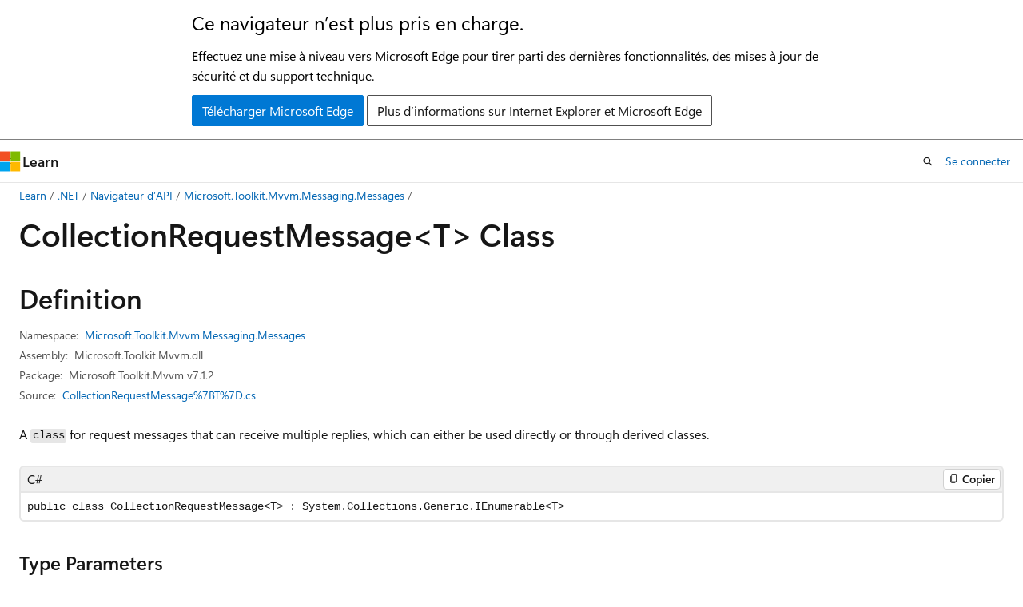

--- FILE ---
content_type: text/html
request_url: https://learn.microsoft.com/fr-fr/dotnet/api/microsoft.toolkit.mvvm.messaging.messages.collectionrequestmessage-1?view=win-comm-toolkit-dotnet-7.1
body_size: 42076
content:
 <!DOCTYPE html>
		<html
			class="layout layout-holy-grail   show-table-of-contents reference show-breadcrumb default-focus"
			lang="en-us"
			dir="ltr"
			data-authenticated="false"
			data-auth-status-determined="false"
			data-target="docs"
			x-ms-format-detection="none"
		>
			
		<head>
			<title>CollectionRequestMessage&lt;T&gt; Class (Microsoft.Toolkit.Mvvm.Messaging.Messages) | Microsoft Learn</title>
			<meta charset="utf-8" />
			<meta name="viewport" content="width=device-width, initial-scale=1.0" />
			<meta name="color-scheme" content="light dark" />

			<meta name="description" content="A class for request messages that can receive multiple replies, which can either be used directly or through derived classes. " />
			<link rel="canonical" href="https://learn.microsoft.com/en-us/dotnet/api/microsoft.toolkit.mvvm.messaging.messages.collectionrequestmessage-1?view=win-comm-toolkit-dotnet-7.1" /> 

			<!-- Non-customizable open graph and sharing-related metadata -->
			<meta name="twitter:card" content="summary_large_image" />
			<meta name="twitter:site" content="@MicrosoftLearn" />
			<meta property="og:type" content="website" />
			<meta property="og:image:alt" content="Microsoft Learn" />
			<meta property="og:image" content="https://learn.microsoft.com/en-us/media/open-graph-image.png" />
			<!-- Page specific open graph and sharing-related metadata -->
			<meta property="og:title" content="CollectionRequestMessage&lt;T&gt; Class (Microsoft.Toolkit.Mvvm.Messaging.Messages)" />
			<meta property="og:url" content="https://learn.microsoft.com/en-us/dotnet/api/microsoft.toolkit.mvvm.messaging.messages.collectionrequestmessage-1?view=win-comm-toolkit-dotnet-7.1" />
			<meta property="og:description" content="A class for request messages that can receive multiple replies, which can either be used directly or through derived classes. " />
			<meta name="platform_id" content="4f4f5462-6bbc-a63b-c38c-6354d76b4b0b" /> 
			<meta name="locale" content="fr-fr" />
			 <meta name="adobe-target" content="true" /> 
			<meta name="uhfHeaderId" content="MSDocsHeader-Windows" />

			<meta name="page_type" content="dotnet" />

			<!--page specific meta tags-->
			

			<!-- custom meta tags -->
			
		<meta name="uid" content="Microsoft.Toolkit.Mvvm.Messaging.Messages.CollectionRequestMessage`1" />
	
		<meta name="namespace" content="Microsoft.Toolkit.Mvvm.Messaging.Messages" />
	
		<meta name="monikers" content="win-comm-toolkit-dotnet-7.0" />
	
		<meta name="monikers" content="win-comm-toolkit-dotnet-7.1" />
	
		<meta name="schema" content="NetType" />
	
		<meta name="breadcrumb_path" content="../breadcrumb/toc.json" />
	
		<meta name="apiPlatform" content="dotnet" />
	
		<meta name="ms.topic" content="generated-reference" />
	
		<meta name="ms.service" content="dotnet-communitytoolkit" />
	
		<meta name="products" content="https://authoring-docs-microsoft.poolparty.biz/devrel/bcbcbad5-4208-4783-8035-8481272c98b8" />
	
		<meta name="ms.subservice" content="windows-community-toolkit" />
	
		<meta name="ms.author" content="nikolame" />
	
		<meta name="author" content="dotnet-bot" />
	
		<meta name="APIName" content="Microsoft.Toolkit.Mvvm.Messaging.Messages.CollectionRequestMessage`1" />
	
		<meta name="APILocation" content="Microsoft.Toolkit.Mvvm.dll" />
	
		<meta name="TopicType" content="apiref" />
	
		<meta name="APIType" content="Assembly" />
	
		<meta name="document_id" content="57aa3a4b-58d9-2915-c969-7d798b46c5e6" />
	
		<meta name="document_version_independent_id" content="57aa3a4b-58d9-2915-c969-7d798b46c5e6" />
	
		<meta name="updated_at" content="2023-08-03T19:50:00Z" />
	
		<meta name="original_content_git_url" content="https://github.com/MicrosoftDocs/community-toolkit-api-ref-dotnet/blob/live/dotnet/xml/Microsoft.Toolkit.Mvvm.Messaging.Messages/CollectionRequestMessage`1.xml" />
	
		<meta name="gitcommit" content="https://github.com/MicrosoftDocs/community-toolkit-api-ref-dotnet/blob/e719a80807b4e8590f023d7a718a023c630433fc/dotnet/xml/Microsoft.Toolkit.Mvvm.Messaging.Messages/CollectionRequestMessage`1.xml" />
	
		<meta name="git_commit_id" content="e719a80807b4e8590f023d7a718a023c630433fc" />
	
		<meta name="default_moniker" content="win-comm-toolkit-dotnet-7.1" />
	
		<meta name="site_name" content="Docs" />
	
		<meta name="depot_name" content="MSDN.community-toolkit-dotnet" />
	
		<meta name="page_kind" content="class" />
	
		<meta name="ms.assetid" content="Microsoft.Toolkit.Mvvm.Messaging.Messages.CollectionRequestMessage`1" />
	
		<meta name="toc_rel" content="community-toolkit-dotnet/toc.json" />
	
		<meta name="feedback_system" content="None" />
	
		<meta name="feedback_product_url" content="" />
	
		<meta name="feedback_help_link_type" content="" />
	
		<meta name="feedback_help_link_url" content="" />
	
		<meta name="search.mshattr.devlang" content="csharp vb fsharp" />
	
		<meta name="asset_id" content="api/microsoft.toolkit.mvvm.messaging.messages.collectionrequestmessage-1" />
	
		<meta name="moniker_range_name" content="a5f62e3d307cc63db1ccf224b24e383e" />
	
		<meta name="item_type" content="Content" />
	
		<meta name="source_path" content="dotnet/xml/Microsoft.Toolkit.Mvvm.Messaging.Messages/CollectionRequestMessage`1.xml" />
	
		<meta name="github_feedback_content_git_url" content="https://github.com/MicrosoftDocs/community-toolkit-api-ref-dotnet/blob/live/dotnet/xml/Microsoft.Toolkit.Mvvm.Messaging.Messages/CollectionRequestMessage`1.xml" />
	 
		<meta name="cmProducts" content="https://authoring-docs-microsoft.poolparty.biz/devrel/bcbcbad5-4208-4783-8035-8481272c98b8" data-source="generated" />
	
		<meta name="spProducts" content="https://authoring-docs-microsoft.poolparty.biz/devrel/43b2e5aa-8a6d-4de2-a252-692232e5edc8" data-source="generated" />
	

			<!-- assets and js globals -->
			
			<link rel="stylesheet" href="/static/assets/0.4.03301.7415-7dd881c1/styles/site-ltr.css" />
			
			<link rel="preconnect" href="//mscom.demdex.net" crossorigin />
						<link rel="dns-prefetch" href="//target.microsoft.com" />
						<link rel="dns-prefetch" href="//microsoftmscompoc.tt.omtrdc.net" />
						<link
							rel="preload"
							as="script"
							href="/static/third-party/adobe-target/at-js/2.9.0/at.js"
							integrity="sha384-l4AKhsU8cUWSht4SaJU5JWcHEWh1m4UTqL08s6b/hqBLAeIDxTNl+AMSxTLx6YMI"
							crossorigin="anonymous"
							id="adobe-target-script"
							type="application/javascript"
						/>
			<script src="https://wcpstatic.microsoft.com/mscc/lib/v2/wcp-consent.js"></script>
			<script src="https://js.monitor.azure.com/scripts/c/ms.jsll-4.min.js"></script>
			<script src="/_themes/docs.theme/master/fr-fr/_themes/global/deprecation.js"></script>

			<!-- msdocs global object -->
			<script id="msdocs-script">
		var msDocs = {
  "environment": {
    "accessLevel": "online",
    "azurePortalHostname": "portal.azure.com",
    "reviewFeatures": false,
    "supportLevel": "production",
    "systemContent": true,
    "siteName": "learn",
    "legacyHosting": false
  },
  "data": {
    "contentLocale": "en-us",
    "contentDir": "ltr",
    "userLocale": "fr-fr",
    "userDir": "ltr",
    "pageTemplate": "Reference",
    "brand": "",
    "context": {},
    "standardFeedback": false,
    "showFeedbackReport": false,
    "feedbackHelpLinkType": "",
    "feedbackHelpLinkUrl": "",
    "feedbackSystem": "None",
    "feedbackGitHubRepo": "",
    "feedbackProductUrl": "",
    "extendBreadcrumb": true,
    "isEditDisplayable": true,
    "isPrivateUnauthorized": false,
    "hideViewSource": false,
    "isPermissioned": false,
    "hasRecommendations": false,
    "contributors": []
  },
  "functions": {}
};;
	</script>

			<!-- base scripts, msdocs global should be before this -->
			<script src="/static/assets/0.4.03301.7415-7dd881c1/scripts/fr-fr/index-docs.js"></script>
			

			<!-- json-ld -->
			
		</head>
	
			<body
				id="body"
				data-bi-name="body"
				class="layout-body "
				lang="fr-fr"
				dir="ltr"
			>
				<header class="layout-body-header">
		<div class="header-holder has-default-focus">
			
		<a
			href="#main"
			
			style="z-index: 1070"
			class="outline-color-text visually-hidden-until-focused position-fixed inner-focus focus-visible top-0 left-0 right-0 padding-xs text-align-center background-color-body"
			
		>
			Passer directement au contenu principal
		</a>
	
		<a
			href="#side-doc-outline"
			
			style="z-index: 1070"
			class="outline-color-text visually-hidden-until-focused position-fixed inner-focus focus-visible top-0 left-0 right-0 padding-xs text-align-center background-color-body"
			
		>
			Passer à la navigation dans la page
		</a>
	
		<a
			href="#"
			data-skip-to-ask-learn
			style="z-index: 1070"
			class="outline-color-text visually-hidden-until-focused position-fixed inner-focus focus-visible top-0 left-0 right-0 padding-xs text-align-center background-color-body"
			hidden
		>
			Passer à l’expérience de conversation Ask Learn
		</a>
	

			<div hidden id="cookie-consent-holder" data-test-id="cookie-consent-container"></div>
			<!-- Unsupported browser warning -->
			<div
				id="unsupported-browser"
				style="background-color: white; color: black; padding: 16px; border-bottom: 1px solid grey;"
				hidden
			>
				<div style="max-width: 800px; margin: 0 auto;">
					<p style="font-size: 24px">Ce navigateur n’est plus pris en charge.</p>
					<p style="font-size: 16px; margin-top: 16px;">
						Effectuez une mise à niveau vers Microsoft Edge pour tirer parti des dernières fonctionnalités, des mises à jour de sécurité et du support technique.
					</p>
					<div style="margin-top: 12px;">
						<a
							href="https://go.microsoft.com/fwlink/p/?LinkID=2092881 "
							style="background-color: #0078d4; border: 1px solid #0078d4; color: white; padding: 6px 12px; border-radius: 2px; display: inline-block;"
						>
							Télécharger Microsoft Edge
						</a>
						<a
							href="https://learn.microsoft.com/en-us/lifecycle/faq/internet-explorer-microsoft-edge"
							style="background-color: white; padding: 6px 12px; border: 1px solid #505050; color: #171717; border-radius: 2px; display: inline-block;"
						>
							Plus d’informations sur Internet Explorer et Microsoft Edge
						</a>
					</div>
				</div>
			</div>
			<!-- site header -->
			<header
				id="ms--site-header"
				data-test-id="site-header-wrapper"
				role="banner"
				itemscope="itemscope"
				itemtype="http://schema.org/Organization"
			>
				<div
					id="ms--mobile-nav"
					class="site-header display-none-tablet padding-inline-none gap-none"
					data-bi-name="mobile-header"
					data-test-id="mobile-header"
				></div>
				<div
					id="ms--primary-nav"
					class="site-header display-none display-flex-tablet"
					data-bi-name="L1-header"
					data-test-id="primary-header"
				></div>
				<div
					id="ms--secondary-nav"
					class="site-header display-none display-flex-tablet"
					data-bi-name="L2-header"
					data-test-id="secondary-header"
					
				></div>
			</header>
			
		<!-- banner -->
		<div data-banner>
			<div id="disclaimer-holder"></div>
			
		</div>
		<!-- banner end -->
	
		</div>
	</header>
				 <section
					id="layout-body-menu"
					class="layout-body-menu display-flex"
					data-bi-name="menu"
			  >
					
		<div
			id="left-container"
			class="left-container display-none display-block-tablet padding-inline-sm padding-bottom-sm width-full"
			data-toc-container="true"
		>
			<!-- Regular TOC content (default) -->
			<div id="ms--toc-content" class="height-full">
				<nav
					id="affixed-left-container"
					class="margin-top-sm-tablet position-sticky display-flex flex-direction-column"
					aria-label="Principal"
					data-bi-name="left-toc"
					role="navigation"
				></nav>
			</div>
			<!-- Collapsible TOC content (hidden by default) -->
			<div id="ms--toc-content-collapsible" class="height-full" hidden>
				<nav
					id="affixed-left-container"
					class="margin-top-sm-tablet position-sticky display-flex flex-direction-column"
					aria-label="Principal"
					data-bi-name="left-toc"
					role="navigation"
				>
					<div
						id="ms--collapsible-toc-header"
						class="display-flex justify-content-flex-end margin-bottom-xxs"
					>
						<button
							type="button"
							class="button button-clear inner-focus"
							data-collapsible-toc-toggle
							aria-expanded="true"
							aria-controls="ms--collapsible-toc-content"
							aria-label="Table des matières"
						>
							<span class="icon font-size-h4" aria-hidden="true">
								<span class="docon docon-panel-left-contract"></span>
							</span>
						</button>
					</div>
				</nav>
			</div>
		</div>
	
			  </section>

				<main
					id="main"
					role="main"
					class="layout-body-main "
					data-bi-name="content"
					lang="en-us"
					dir="ltr"
				>
					
			<div
		id="ms--content-header"
		class="content-header default-focus border-bottom-none"
		data-bi-name="content-header"
	>
		<div class="content-header-controls margin-xxs margin-inline-sm-tablet">
			<button
				type="button"
				class="contents-button button button-sm margin-right-xxs"
				data-bi-name="contents-expand"
				aria-haspopup="true"
				data-contents-button
			>
				<span class="icon" aria-hidden="true"><span class="docon docon-menu"></span></span>
				<span class="contents-expand-title"> Table des matières </span>
			</button>
			<button
				type="button"
				class="ap-collapse-behavior ap-expanded button button-sm"
				data-bi-name="ap-collapse"
				aria-controls="action-panel"
			>
				<span class="icon" aria-hidden="true"><span class="docon docon-exit-mode"></span></span>
				<span>Quitter le mode éditeur</span>
			</button>
		</div>
	</div>
			<div data-main-column class="padding-sm padding-top-none padding-top-sm-tablet">
				<div>
					
		<div id="article-header" class="background-color-body margin-bottom-xs display-none-print">
			<div class="display-flex align-items-center justify-content-space-between">
				
		<details
			id="article-header-breadcrumbs-overflow-popover"
			class="popover"
			data-for="article-header-breadcrumbs"
		>
			<summary
				class="button button-clear button-primary button-sm inner-focus"
				aria-label="Toutes les barres de navigation"
			>
				<span class="icon">
					<span class="docon docon-more"></span>
				</span>
			</summary>
			<div id="article-header-breadcrumbs-overflow" class="popover-content padding-none"></div>
		</details>

		<bread-crumbs
			id="article-header-breadcrumbs"
			role="group"
			aria-label="Fil d’Ariane"
			data-test-id="article-header-breadcrumbs"
			class="overflow-hidden flex-grow-1 margin-right-sm margin-right-md-tablet margin-right-lg-desktop margin-left-negative-xxs padding-left-xxs"
		></bread-crumbs>
	 
		<div
			id="article-header-page-actions"
			class="opacity-none margin-left-auto display-flex flex-wrap-no-wrap align-items-stretch"
		>
			
		<button
			class="button button-sm border-none inner-focus display-none-tablet flex-shrink-0 "
			data-bi-name="ask-learn-assistant-entry"
			data-test-id="ask-learn-assistant-modal-entry-mobile"
			data-ask-learn-modal-entry
			
			type="button"
			style="min-width: max-content;"
			aria-expanded="false"
			aria-label="Demander à Learn"
			hidden
		>
			<span class="icon font-size-lg" aria-hidden="true">
				<span class="docon docon-chat-sparkle-fill gradient-ask-learn-logo"></span>
			</span>
		</button>
		<button
			class="button button-sm display-none display-inline-flex-tablet display-none-desktop flex-shrink-0 margin-right-xxs border-color-ask-learn "
			data-bi-name="ask-learn-assistant-entry"
			
			data-test-id="ask-learn-assistant-modal-entry-tablet"
			data-ask-learn-modal-entry
			type="button"
			style="min-width: max-content;"
			aria-expanded="false"
			hidden
		>
			<span class="icon font-size-lg" aria-hidden="true">
				<span class="docon docon-chat-sparkle-fill gradient-ask-learn-logo"></span>
			</span>
			<span>Demander à Learn</span>
		</button>
		<button
			class="button button-sm display-none flex-shrink-0 display-inline-flex-desktop margin-right-xxs border-color-ask-learn "
			data-bi-name="ask-learn-assistant-entry"
			
			data-test-id="ask-learn-assistant-flyout-entry"
			data-ask-learn-flyout-entry
			data-flyout-button="toggle"
			type="button"
			style="min-width: max-content;"
			aria-expanded="false"
			aria-controls="ask-learn-flyout"
			hidden
		>
			<span class="icon font-size-lg" aria-hidden="true">
				<span class="docon docon-chat-sparkle-fill gradient-ask-learn-logo"></span>
			</span>
			<span>Demander à Learn</span>
		</button>
	 
		<button
			type="button"
			id="ms--focus-mode-button"
			data-focus-mode
			data-bi-name="focus-mode-entry"
			class="button button-sm flex-shrink-0 margin-right-xxs display-none display-inline-flex-desktop"
		>
			<span class="icon font-size-lg" aria-hidden="true">
				<span class="docon docon-glasses"></span>
			</span>
			<span>Mode focus</span>
		</button>
	 
		<div class="language dropdown display-flex align-items-center">
			<button
				type="button"
				class="dropdown-trigger button button-clear button-sm button-primary"
				aria-expanded="false"
				title="Langage"
				data-bi-name="language"
			>
				<span class="lang-title align-self-flex-start" dir="ltr">Langage</span>
				<span class="icon" aria-hidden="true">
					<span class="docon docon-chevron-down-light expanded-indicator"></span>
				</span>
			</button>
			<div class="language-selector dropdown-menu padding-xxs">
				<ul data-bi-name="language-links" dir="ltr">
					
			<li>
				<button
					type="button"
					class="button button-clear button-sm button-block"
					data-bi-name="lang-csharp"
					aria-pressed="false"
				>
					csharp
				</button>
			</li>
		
			<li>
				<button
					type="button"
					class="button button-clear button-sm button-block"
					data-bi-name="lang-vb"
					aria-pressed="false"
				>
					vb
				</button>
			</li>
		
			<li>
				<button
					type="button"
					class="button button-clear button-sm button-block"
					data-bi-name="lang-fsharp"
					aria-pressed="false"
				>
					fsharp
				</button>
			</li>
		
				</ul>
			</div>
		</div>
	

			<details class="popover popover-right" id="article-header-page-actions-overflow">
				<summary
					class="justify-content-flex-start button button-clear button-sm button-primary inner-focus"
					aria-label="Autres actions"
					title="Autres actions"
				>
					<span class="icon" aria-hidden="true">
						<span class="docon docon-more-vertical"></span>
					</span>
				</summary>
				<div class="popover-content">
					
		<button
			data-page-action-item="overflow-mobile"
			type="button"
			class="button-block button-sm inner-focus button button-clear display-none-tablet justify-content-flex-start text-align-left"
			data-bi-name="contents-expand"
			data-contents-button
			data-popover-close
		>
			<span class="icon">
				<span class="docon docon-editor-list-bullet" aria-hidden="true"></span>
			</span>
			<span class="contents-expand-title">Table des matières</span>
		</button>
	 
		<a
			id="lang-link-overflow"
			class="button-sm inner-focus button button-clear button-block justify-content-flex-start text-align-left"
			data-bi-name="language-toggle"
			data-page-action-item="overflow-all"
			data-check-hidden="true"
			data-read-in-link
			href="#"
			hidden
		>
			<span class="icon" aria-hidden="true" data-read-in-link-icon>
				<span class="docon docon-locale-globe"></span>
			</span>
			<span data-read-in-link-text>Lire en anglais</span>
		</a>
	 
		<button
			type="button"
			class="collection button button-clear button-sm button-block justify-content-flex-start text-align-left inner-focus"
			data-list-type="collection"
			data-bi-name="collection"
			data-page-action-item="overflow-all"
			data-check-hidden="true"
			data-popover-close
		>
			<span class="icon" aria-hidden="true">
				<span class="docon docon-circle-addition"></span>
			</span>
			<span class="collection-status">Ajouter</span>
		</button>
	
					
		<button
			type="button"
			class="collection button button-block button-clear button-sm justify-content-flex-start text-align-left inner-focus"
			data-list-type="plan"
			data-bi-name="plan"
			data-page-action-item="overflow-all"
			data-check-hidden="true"
			data-popover-close
			hidden
		>
			<span class="icon" aria-hidden="true">
				<span class="docon docon-circle-addition"></span>
			</span>
			<span class="plan-status">Ajouter au plan</span>
		</button>
	  
		<a
			data-contenteditbtn
			class="button button-clear button-block button-sm inner-focus justify-content-flex-start text-align-left text-decoration-none"
			data-bi-name="edit"
			
			href=""
			data-original_content_git_url="https://github.com/MicrosoftDocs/community-toolkit-api-ref-dotnet/blob/live/dotnet/xml/Microsoft.Toolkit.Mvvm.Messaging.Messages/CollectionRequestMessage`1.xml"
			data-original_content_git_url_template="{repo}/blob/{branch}/dotnet/xml/Microsoft.Toolkit.Mvvm.Messaging.Messages/CollectionRequestMessage`1.xml"
			data-pr_repo=""
			data-pr_branch=""
		>
			<span class="icon" aria-hidden="true">
				<span class="docon docon-edit-outline"></span>
			</span>
			<span>Modifier</span>
		</a>
	
					
		<hr class="margin-block-xxs" />
		<h4 class="font-size-sm padding-left-xxs">Partager via</h4>
		
					<a
						class="button button-clear button-sm inner-focus button-block justify-content-flex-start text-align-left text-decoration-none share-facebook"
						data-bi-name="facebook"
						data-page-action-item="overflow-all"
						href="#"
					>
						<span class="icon color-primary" aria-hidden="true">
							<span class="docon docon-facebook-share"></span>
						</span>
						<span>Facebook</span>
					</a>

					<a
						href="#"
						class="button button-clear button-sm inner-focus button-block justify-content-flex-start text-align-left text-decoration-none share-twitter"
						data-bi-name="twitter"
						data-page-action-item="overflow-all"
					>
						<span class="icon color-text" aria-hidden="true">
							<span class="docon docon-xlogo-share"></span>
						</span>
						<span>x.com</span>
					</a>

					<a
						href="#"
						class="button button-clear button-sm inner-focus button-block justify-content-flex-start text-align-left text-decoration-none share-linkedin"
						data-bi-name="linkedin"
						data-page-action-item="overflow-all"
					>
						<span class="icon color-primary" aria-hidden="true">
							<span class="docon docon-linked-in-logo"></span>
						</span>
						<span>LinkedIn</span>
					</a>
					<a
						href="#"
						class="button button-clear button-sm inner-focus button-block justify-content-flex-start text-align-left text-decoration-none share-email"
						data-bi-name="email"
						data-page-action-item="overflow-all"
					>
						<span class="icon color-primary" aria-hidden="true">
							<span class="docon docon-mail-message"></span>
						</span>
						<span>Courrier</span>
					</a>
			  
	 
		<hr class="margin-block-xxs" />
		<button
			class="button button-block button-clear button-sm justify-content-flex-start text-align-left inner-focus"
			type="button"
			data-bi-name="print"
			data-page-action-item="overflow-all"
			data-popover-close
			data-print-page
			data-check-hidden="true"
		>
			<span class="icon color-primary" aria-hidden="true">
				<span class="docon docon-print"></span>
			</span>
			<span>Imprimer</span>
		</button>
	
				</div>
			</details>
		</div>
	
			</div>
		</div>
	  
		<!-- privateUnauthorizedTemplate is hidden by default -->
		<div unauthorized-private-section data-bi-name="permission-content-unauthorized-private" hidden>
			<hr class="hr margin-top-xs margin-bottom-sm" />
			<div class="notification notification-info">
				<div class="notification-content">
					<p class="margin-top-none notification-title">
						<span class="icon">
							<span class="docon docon-exclamation-circle-solid" aria-hidden="true"></span>
						</span>
						<span>Remarque</span>
					</p>
					<p class="margin-top-none authentication-determined not-authenticated">
						L’accès à cette page nécessite une autorisation. Vous pouvez essayer de <a class="docs-sign-in" href="#" data-bi-name="permission-content-sign-in">vous connecter</a> ou de <a  class="docs-change-directory" data-bi-name="permisson-content-change-directory">modifier des répertoires</a>.
					</p>
					<p class="margin-top-none authentication-determined authenticated">
						L’accès à cette page nécessite une autorisation. Vous pouvez essayer de <a class="docs-change-directory" data-bi-name="permisson-content-change-directory">modifier des répertoires</a>.
					</p>
				</div>
			</div>
		</div>
	
					<div class="content"></div>
					 
		<div data-id="ai-summary" hidden>
			<div id="ms--ai-summary-cta" class="margin-top-xs display-flex align-items-center">
				<span class="icon" aria-hidden="true">
					<span class="docon docon-sparkle-fill gradient-text-vivid"></span>
				</span>
				<button
					id="ms--ai-summary"
					type="button"
					class="tag tag-sm tag-suggestion margin-left-xxs"
					data-test-id="ai-summary-cta"
					data-bi-name="ai-summary-cta"
					data-an="ai-summary"
				>
					<span class="ai-summary-cta-text">
						Résume cet article pour moi
					</span>
				</button>
			</div>
			<!-- Slot where the client will render the summary card after the user clicks the CTA -->
			<div id="ms--ai-summary-header" class="margin-top-xs"></div>
		</div>
	 
					<div class="content"><div data-chunk-ids="0">
<h1>Collection<wbr>Request<wbr>Message&lt;T&gt; Class</h1>

<nav id="center-doc-outline" class="doc-outline is-hidden-desktop display-none-print margin-bottom-sm" data-bi-name="intopic toc" aria-label="">
  <h2 class="title is-6 margin-block-xs"></h2>
</nav>
<h2 id="definition">Definition</h2>

<div class="metadata">
		<dl class="attributeList">
			<dt>Namespace:</dt>
			<dd>
				<span class="break-text"> <a class="xref" href="microsoft.toolkit.mvvm.messaging.messages?view=win-comm-toolkit-dotnet-7.1" data-linktype="relative-path">Microsoft.Toolkit.Mvvm.Messaging.Messages</a> </span>
			</dd>
		</dl>


		<dl class="attributeList" data-moniker=" win-comm-toolkit-dotnet-7.0 win-comm-toolkit-dotnet-7.1 ">
			<dt>Assembly:</dt><dd>Microsoft.Toolkit.Mvvm.dll</dd>
		</dl>

		<dl class="attributeList" data-moniker=" win-comm-toolkit-dotnet-7.0 ">
			<dt>Package:</dt><dd>Microsoft.Toolkit.Mvvm v7.0.2</dd>
		</dl>
		<dl class="attributeList" data-moniker=" win-comm-toolkit-dotnet-7.1 ">
			<dt>Package:</dt><dd>Microsoft.Toolkit.Mvvm v7.1.2</dd>
		</dl>


	<dl class="attributeList" data-moniker=" win-comm-toolkit-dotnet-7.0 ">
		<dt>Source:</dt><dd><a href="https://github.com/windows-toolkit/WindowsCommunityToolkit/blob/28e7dd4f92c0a2c8a60e8410941ff0577fb78d3d/Microsoft.Toolkit.Mvvm/Messaging/Messages/CollectionRequestMessage%7BT%7D.cs" data-linktype="external">CollectionRequestMessage%7BT%7D.cs</a></dd>
	</dl>
	<dl class="attributeList" data-moniker=" win-comm-toolkit-dotnet-7.1 ">
		<dt>Source:</dt><dd><a href="https://github.com/CommunityToolkit/WindowsCommunityToolkit/blob/da6d7d3f6ca9914dbe86d7d394e9a4abef25c9b6/Microsoft.Toolkit.Mvvm/Messaging/Messages/CollectionRequestMessage%7BT%7D.cs" data-linktype="external">CollectionRequestMessage%7BT%7D.cs</a></dd>
	</dl>
</div><div class="alert is-primary is-hidden moniker-display-boilerplate">
    <p class="alert-title">
      <span class="docon docon-status-info-outline" aria-hidden="true"></span> Important
    </p>
    <p>Some information relates to prerelease product that may be substantially modified before it’s released. Microsoft makes no warranties, express or implied, with respect to the information provided here.</p>
</div>
	<div class="summaryHolder">
		<div class="summary clearFix has-text-wrap">
			<p>A <code data-dev-comment-type="langword">class</code> for request messages that can receive multiple replies, which can either be used directly or through derived classes.</p>

		</div>
	</div>

	<pre class="wrap" data-moniker=" win-comm-toolkit-dotnet-7.0 win-comm-toolkit-dotnet-7.1 "><code class="csharp lang-csharp" dir="ltr">public class CollectionRequestMessage&lt;T&gt; : System.Collections.Generic.IEnumerable&lt;T&gt;</code></pre>
	<pre class="wrap" data-moniker=" win-comm-toolkit-dotnet-7.0 win-comm-toolkit-dotnet-7.1 "><code class="fsharp lang-fsharp" dir="ltr">type CollectionRequestMessage&lt;'T&gt; = class
    interface seq&lt;'T&gt;
    interface IEnumerable</code></pre>
	<pre class="wrap" data-moniker=" win-comm-toolkit-dotnet-7.0 win-comm-toolkit-dotnet-7.1 "><code class="vb lang-vb" dir="ltr">Public Class CollectionRequestMessage(Of T)
Implements IEnumerable(Of T)</code></pre>
    <h4 class="propertyInfoTitle stack">Type Parameters</h4>
    <div class="propertyInfo">
        <dl class="parameterList">
            <dt>
				T
            </dt>
            <dd>
			</dd>
        </dl>
			<p>The type of request to make.</p>


    </div>
		<dl class="attributeList stack">
			<dt>Inheritance</dt>
			<dd>
				<div class="pdlHolder">
							<div class="pdl"><a href="/en-us/dotnet/api/system.object" data-linktype="absolute-path">Object</a></div> 
					 <span>CollectionRequestMessage&lt;T&gt;</span> 
				</div>
			</dd>
		</dl>
	<dl class="attributeList stack">
		<dt>Implements</dt><dd>
		<div class="cdlHolder">
					<span class="cdl">
						<span class="break-text"><a href="/en-us/dotnet/api/system.collections.generic.ienumerable-1" data-linktype="absolute-path">IEnumerable</a>&lt;T&gt;</span>
					</span>
					<span class="cdl">
						<span class="break-text"><a href="/en-us/dotnet/api/system.collections.ienumerable" data-linktype="absolute-path">IEnumerable</a></span>
					</span>
		</div>
		</dd>
	</dl>



<div data-no-chunk="">
	<h2 id="constructors">
		Constructors
	</h2>
	<table class="table">
        	<tbody><tr>
	<td colspan="2">
	<span class="break-text">
		<a class="xref" href="microsoft.toolkit.mvvm.messaging.messages.collectionrequestmessage-1.-ctor?view=win-comm-toolkit-dotnet-7.1#microsoft-toolkit-mvvm-messaging-messages-collectionrequestmessage-1-ctor" data-linktype="relative-path">CollectionRequestMessage&lt;T&gt;()</a>
	</span>
</td>

        	</tr>
	</tbody></table>


	<h2 id="properties">
		Properties
	</h2>
	<table class="table">
        	<tbody><tr>
	<td>
	<span class="break-text">
		<a class="xref" href="microsoft.toolkit.mvvm.messaging.messages.collectionrequestmessage-1.responses?view=win-comm-toolkit-dotnet-7.1#microsoft-toolkit-mvvm-messaging-messages-collectionrequestmessage-1-responses" data-linktype="relative-path">Responses</a>
	</span>
</td>
	<td class="has-text-wrap">
		<p>Gets the message responses.</p>

	</td>

        	</tr>
	</tbody></table>


	<h2 id="methods">
		Methods
	</h2>
	<table class="table">
        	<tbody><tr>
	<td>
	<span class="break-text">
		<a class="xref" href="microsoft.toolkit.mvvm.messaging.messages.collectionrequestmessage-1.getenumerator?view=win-comm-toolkit-dotnet-7.1#microsoft-toolkit-mvvm-messaging-messages-collectionrequestmessage-1-getenumerator" data-linktype="relative-path">GetEnumerator()</a>
	</span>
</td>
	<td class="has-text-wrap">
		<p>Returns an enumerator that iterates through a collection.</p>

	</td>

        	</tr>
        	<tr>
	<td>
	<span class="break-text">
		<a class="xref" href="microsoft.toolkit.mvvm.messaging.messages.collectionrequestmessage-1.reply?view=win-comm-toolkit-dotnet-7.1#microsoft-toolkit-mvvm-messaging-messages-collectionrequestmessage-1-reply(-0)" data-linktype="relative-path">Reply(T)</a>
	</span>
</td>
	<td class="has-text-wrap">
		<p>Replies to the current request message.</p>

	</td>

        	</tr>
	</tbody></table>




	<h2 id="explicit-interface-implementations">
		Explicit Interface Implementations
	</h2>
	<table class="table">
        	<tbody><tr>
	<td colspan="2">
	<span class="break-text">
		<a class="xref" href="microsoft.toolkit.mvvm.messaging.messages.collectionrequestmessage-1.system-collections-ienumerable-getenumerator?view=win-comm-toolkit-dotnet-7.1#microsoft-toolkit-mvvm-messaging-messages-collectionrequestmessage-1-system-collections-ienumerable-getenumerator" data-linktype="relative-path">IEnumerable.GetEnumerator()</a>
	</span>
</td>

        	</tr>
	</tbody></table>



</div>

	<div data-no-chunk="">
	 <h2>Applies to</h2>
	 <div class="table-wrapper moniker-applies-to-table">
      <table class="table table-complex has-row-header-background">
        <thead>
        </thead>
      </table>
    </div>
	</div>


</div>
</div>
					
		<div
			id="ms--inline-notifications"
			class="margin-block-xs"
			data-bi-name="inline-notification"
		></div>
	 
		<div
			id="assertive-live-region"
			role="alert"
			aria-live="assertive"
			class="visually-hidden"
			aria-relevant="additions"
			aria-atomic="true"
		></div>
		<div
			id="polite-live-region"
			role="status"
			aria-live="polite"
			class="visually-hidden"
			aria-relevant="additions"
			aria-atomic="true"
		></div>
	
					
				</div>
				 
			</div>
			
		<div
			id="action-panel"
			role="region"
			aria-label="Volet des actions"
			class="action-panel"
			tabindex="-1"
		></div>
	
		
				</main>
				<aside
					id="layout-body-aside"
					class="layout-body-aside "
					data-bi-name="aside"
			  >
					
		<div
			id="ms--additional-resources"
			class="right-container padding-sm display-none display-block-desktop height-full"
			data-bi-name="pageactions"
			role="complementary"
			aria-label="Ressources supplémentaires"
		>
			<div id="affixed-right-container" data-bi-name="right-column">
				
		<nav
			id="side-doc-outline"
			class="doc-outline border-bottom padding-bottom-xs margin-bottom-xs"
			data-bi-name="intopic toc"
			aria-label="Dans cet article"
		>
			<h3>Dans cet article</h3>
		</nav>
	
				<!-- Feedback -->
				
			</div>
		</div>
	
			  </aside> <section
					id="layout-body-flyout"
					class="layout-body-flyout "
					data-bi-name="flyout"
			  >
					 <div
	class="height-full border-left background-color-body-medium"
	id="ask-learn-flyout"
></div>
			  </section> <div class="layout-body-footer " data-bi-name="layout-footer">
		<footer
			id="footer"
			data-test-id="footer"
			data-bi-name="footer"
			class="footer-layout has-padding has-default-focus border-top  uhf-container"
			role="contentinfo"
		>
			<div class="display-flex gap-xs flex-wrap-wrap is-full-height padding-right-lg-desktop">
				
		<a
			data-mscc-ic="false"
			href="#"
			data-bi-name="select-locale"
			class="locale-selector-link flex-shrink-0 button button-sm button-clear external-link-indicator"
			id=""
			title=""
			><span class="icon" aria-hidden="true"
				><span class="docon docon-world"></span></span
			><span class="local-selector-link-text">fr-fr</span></a
		>
	 <div class="ccpa-privacy-link" data-ccpa-privacy-link hidden>
		
		<a
			data-mscc-ic="false"
			href="https://aka.ms/yourcaliforniaprivacychoices"
			data-bi-name="your-privacy-choices"
			class="button button-sm button-clear flex-shrink-0 external-link-indicator"
			id=""
			title=""
			>
		<svg
			xmlns="http://www.w3.org/2000/svg"
			viewBox="0 0 30 14"
			xml:space="preserve"
			height="16"
			width="43"
			aria-hidden="true"
			focusable="false"
		>
			<path
				d="M7.4 12.8h6.8l3.1-11.6H7.4C4.2 1.2 1.6 3.8 1.6 7s2.6 5.8 5.8 5.8z"
				style="fill-rule:evenodd;clip-rule:evenodd;fill:#fff"
			></path>
			<path
				d="M22.6 0H7.4c-3.9 0-7 3.1-7 7s3.1 7 7 7h15.2c3.9 0 7-3.1 7-7s-3.2-7-7-7zm-21 7c0-3.2 2.6-5.8 5.8-5.8h9.9l-3.1 11.6H7.4c-3.2 0-5.8-2.6-5.8-5.8z"
				style="fill-rule:evenodd;clip-rule:evenodd;fill:#06f"
			></path>
			<path
				d="M24.6 4c.2.2.2.6 0 .8L22.5 7l2.2 2.2c.2.2.2.6 0 .8-.2.2-.6.2-.8 0l-2.2-2.2-2.2 2.2c-.2.2-.6.2-.8 0-.2-.2-.2-.6 0-.8L20.8 7l-2.2-2.2c-.2-.2-.2-.6 0-.8.2-.2.6-.2.8 0l2.2 2.2L23.8 4c.2-.2.6-.2.8 0z"
				style="fill:#fff"
			></path>
			<path
				d="M12.7 4.1c.2.2.3.6.1.8L8.6 9.8c-.1.1-.2.2-.3.2-.2.1-.5.1-.7-.1L5.4 7.7c-.2-.2-.2-.6 0-.8.2-.2.6-.2.8 0L8 8.6l3.8-4.5c.2-.2.6-.2.9 0z"
				style="fill:#06f"
			></path>
		</svg>
	
			<span>Vos choix en matière de confidentialité</span></a
		>
	
	</div>
				<div class="flex-shrink-0">
		<div class="dropdown has-caret-up">
			<button
				data-test-id="theme-selector-button"
				class="dropdown-trigger button button-clear button-sm inner-focus theme-dropdown-trigger"
				aria-controls="{{ themeMenuId }}"
				aria-expanded="false"
				title="Thème"
				data-bi-name="theme"
			>
				<span class="icon">
					<span class="docon docon-sun" aria-hidden="true"></span>
				</span>
				<span>Thème</span>
				<span class="icon expanded-indicator" aria-hidden="true">
					<span class="docon docon-chevron-down-light"></span>
				</span>
			</button>
			<div class="dropdown-menu" id="{{ themeMenuId }}" role="menu">
				<ul class="theme-selector padding-xxs" data-test-id="theme-dropdown-menu">
					<li class="theme display-block">
						<button
							class="button button-clear button-sm theme-control button-block justify-content-flex-start text-align-left"
							data-theme-to="light"
						>
							<span class="theme-light margin-right-xxs">
								<span
									class="theme-selector-icon border display-inline-block has-body-background"
									aria-hidden="true"
								>
									<svg class="svg" xmlns="http://www.w3.org/2000/svg" viewBox="0 0 22 14">
										<rect width="22" height="14" class="has-fill-body-background" />
										<rect x="5" y="5" width="12" height="4" class="has-fill-secondary" />
										<rect x="5" y="2" width="2" height="1" class="has-fill-secondary" />
										<rect x="8" y="2" width="2" height="1" class="has-fill-secondary" />
										<rect x="11" y="2" width="3" height="1" class="has-fill-secondary" />
										<rect x="1" y="1" width="2" height="2" class="has-fill-secondary" />
										<rect x="5" y="10" width="7" height="2" rx="0.3" class="has-fill-primary" />
										<rect x="19" y="1" width="2" height="2" rx="1" class="has-fill-secondary" />
									</svg>
								</span>
							</span>
							<span role="menuitem"> Clair </span>
						</button>
					</li>
					<li class="theme display-block">
						<button
							class="button button-clear button-sm theme-control button-block justify-content-flex-start text-align-left"
							data-theme-to="dark"
						>
							<span class="theme-dark margin-right-xxs">
								<span
									class="border theme-selector-icon display-inline-block has-body-background"
									aria-hidden="true"
								>
									<svg class="svg" xmlns="http://www.w3.org/2000/svg" viewBox="0 0 22 14">
										<rect width="22" height="14" class="has-fill-body-background" />
										<rect x="5" y="5" width="12" height="4" class="has-fill-secondary" />
										<rect x="5" y="2" width="2" height="1" class="has-fill-secondary" />
										<rect x="8" y="2" width="2" height="1" class="has-fill-secondary" />
										<rect x="11" y="2" width="3" height="1" class="has-fill-secondary" />
										<rect x="1" y="1" width="2" height="2" class="has-fill-secondary" />
										<rect x="5" y="10" width="7" height="2" rx="0.3" class="has-fill-primary" />
										<rect x="19" y="1" width="2" height="2" rx="1" class="has-fill-secondary" />
									</svg>
								</span>
							</span>
							<span role="menuitem"> Sombre </span>
						</button>
					</li>
					<li class="theme display-block">
						<button
							class="button button-clear button-sm theme-control button-block justify-content-flex-start text-align-left"
							data-theme-to="high-contrast"
						>
							<span class="theme-high-contrast margin-right-xxs">
								<span
									class="border theme-selector-icon display-inline-block has-body-background"
									aria-hidden="true"
								>
									<svg class="svg" xmlns="http://www.w3.org/2000/svg" viewBox="0 0 22 14">
										<rect width="22" height="14" class="has-fill-body-background" />
										<rect x="5" y="5" width="12" height="4" class="has-fill-secondary" />
										<rect x="5" y="2" width="2" height="1" class="has-fill-secondary" />
										<rect x="8" y="2" width="2" height="1" class="has-fill-secondary" />
										<rect x="11" y="2" width="3" height="1" class="has-fill-secondary" />
										<rect x="1" y="1" width="2" height="2" class="has-fill-secondary" />
										<rect x="5" y="10" width="7" height="2" rx="0.3" class="has-fill-primary" />
										<rect x="19" y="1" width="2" height="2" rx="1" class="has-fill-secondary" />
									</svg>
								</span>
							</span>
							<span role="menuitem"> Contraste élevé </span>
						</button>
					</li>
				</ul>
			</div>
		</div>
	</div>
			</div>
			<ul class="links" data-bi-name="footerlinks">
				<li class="manage-cookies-holder" hidden=""></li>
				<li>
		
		<a
			data-mscc-ic="false"
			href="https://learn.microsoft.com/fr-fr/principles-for-ai-generated-content"
			data-bi-name="aiDisclaimer"
			class=" external-link-indicator"
			id=""
			title=""
			>Clause d’exclusion de responsabilité sur l’IA</a
		>
	
	</li><li>
		
		<a
			data-mscc-ic="false"
			href="https://learn.microsoft.com/fr-fr/previous-versions/"
			data-bi-name="archivelink"
			class=" external-link-indicator"
			id=""
			title=""
			>Versions antérieures</a
		>
	
	</li> <li>
		
		<a
			data-mscc-ic="false"
			href="https://techcommunity.microsoft.com/t5/microsoft-learn-blog/bg-p/MicrosoftLearnBlog"
			data-bi-name="bloglink"
			class=" external-link-indicator"
			id=""
			title=""
			>Blog</a
		>
	
	</li> <li>
		
		<a
			data-mscc-ic="false"
			href="https://learn.microsoft.com/fr-fr/contribute"
			data-bi-name="contributorGuide"
			class=" external-link-indicator"
			id=""
			title=""
			>Collaboration</a
		>
	
	</li><li>
		
		<a
			data-mscc-ic="false"
			href="https://go.microsoft.com/fwlink/?LinkId=521839"
			data-bi-name="privacy"
			class=" external-link-indicator"
			id=""
			title=""
			>Confidentialité</a
		>
	
	</li><li>
		
		<a
			data-mscc-ic="false"
			href="https://learn.microsoft.com/fr-fr/legal/termsofuse"
			data-bi-name="termsofuse"
			class=" external-link-indicator"
			id=""
			title=""
			>Conditions d&#39;utilisation</a
		>
	
	</li><li>
		
		<a
			data-mscc-ic="false"
			href="https://go.microsoft.com/fwlink/?linkid=2121428"
			data-bi-name="conformanceDisclosure"
			class=" external-link-indicator"
			id=""
			title=""
			>Accessibilité</a
		>
	
	</li><li>
		
		<a
			data-mscc-ic="false"
			href="https://www.microsoft.com/legal/intellectualproperty/Trademarks/"
			data-bi-name="trademarks"
			class=" external-link-indicator"
			id=""
			title=""
			>Marques</a
		>
	
	</li>
				<li>&copy; Microsoft 2026</li>
			</ul>
		</footer>
	</footer>
			</body>
		</html>